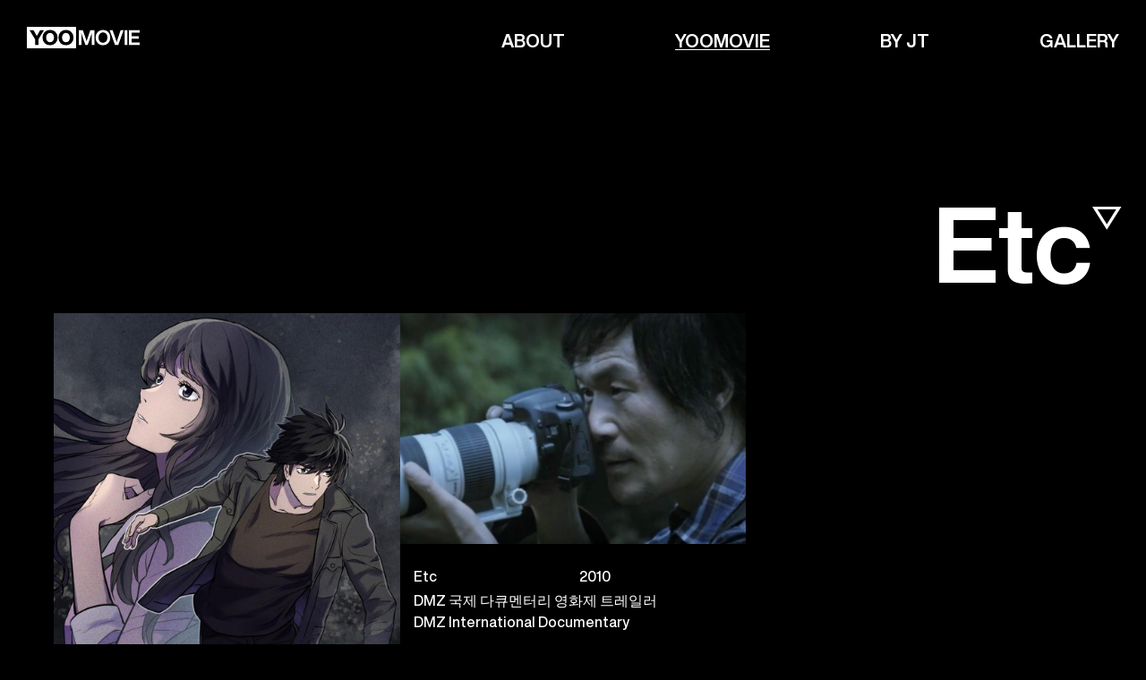

--- FILE ---
content_type: text/html;charset=utf-8
request_url: http://yoomovie.co.kr/yoomovie/?o=1
body_size: 3636
content:
<!DOCTYPE html>
<html lang="ko">
<head>
<script>if(location.hostname.indexOf('www.yoomovie.co.kr')>-1){location.replace(location.href.replace('//www.','//'));}</script>
<script async src="https://www.googletagmanager.com/gtag/js?id=UA-158375474-1"></script>
<script>window.dataLayer=window.dataLayer||[];function gtag(){dataLayer.push(arguments);}gtag('js',new Date());gtag('config','UA-158375474-1');</script>
<meta charset="UTF-8">
<meta http-equiv="X-UA-Compatible" content="IE=edge">
<!--<meta name="viewport" content="width=device-width, initial-scale=1.0, maximum-scale=1.0, user-scalable=no">-->
<script src="/html/@resources/scripts/vender.min.js"></script>
<script src="/html/@resources/scripts/common.min.js"></script>
<link rel="apple-touch-icon" sizes="72x72" href="/html/@resources/images/favicon/apple-touch-icon.png">
<link rel="icon" type="image/png" sizes="32x32" href="/html/@resources/images/favicon/favicon-32x32.png">
<link rel="icon" type="image/png" sizes="16x16" href="/html/@resources/images/favicon/favicon-16x16.png">
<link rel="manifest" href="/html/@resources/images/favicon/site.webmanifest">
<link rel="mask-icon" href="/html/@resources/images/favicon/safari-pinned-tab.svg" color="#5bbad5">
<meta name="msapplication-TileColor" content="#000000">
<meta name="theme-color" content="#ffffff">

<title>기타 | Yoomovie | (주)유무비 - 배우 유지태 공식 홈페이지 (Yoo Ji-tae Official Website)</title>
<meta name="description" content="(주)유무비에서 제작하는 컨텐츠 정보를 제공합니다. (주)유무비는 인스타툰, 영화, 연극, 뮤직비디오, CF 등의 컨텐츠를 제작합니다.">
<meta name="keywords"    content="유지태, Yoo Ji Tae, Ji Tae Yu, 영화배우 유지태, 영화감독 유지태, 유무비, yoomovie, 영화제작사, 컨텐츠제작사, 주식회사 유무비, (주)유무비, 안까이, 인스타툰, instatoon, 유지태 갤러리, (주)유무비 인스타툰, (주)유무비 영화, (주)유무비 연극, (주)유무비 CF, (주)유무비 뮤직비디오, yoomovies">
<link rel="stylesheet" href="/html/@resources/css/yoomovie.css">
<script src="/html/@resources/scripts/yoomovie.min.js"></script>
</head>

<body data-gnb="yoomovie" class="theme-black">
	<div id="wrap">
		
		<header id="header">
			<div class="header__inner">
				<h1 class="header__logo"><a href="/">
						<svg xmlns="http://www.w3.org/2000/svg" viewBox="0 0 126 24">
							<path d="M43.67 6.82a3.92 3.92 0 00-3.15 1.38 5.55 5.55 0 00-1.2 3.8 5.55 5.55 0 001.2 3.8 3.92 3.92 0 003.15 1.38 4 4 0 003.17-1.38A5.55 5.55 0 0048 12a5.55 5.55 0 00-1.2-3.8 4 4 0 00-3.13-1.38z" />
							<path d="M0 0v24h55V0zm13.06 20.19H9.17v-6.37L3 3.81h4.42l1.43 2.37L10 8.25l.45.81.43.73c.1.19.2.34.27.46q1.29-2.37 2.28-4.09l1.38-2.35h4.28l-6.07 10zm18.92-2a8.18 8.18 0 01-6.07 2.35 8.17 8.17 0 01-6.07-2.35A8.49 8.49 0 0117.51 12a8.49 8.49 0 012.33-6.21 8.17 8.17 0 016.07-2.35A8.18 8.18 0 0132 5.79 8.48 8.48 0 0134.3 12a8.48 8.48 0 01-2.3 6.21zm17.76 0a8.18 8.18 0 01-6.07 2.35 8.18 8.18 0 01-6.07-2.35A8.49 8.49 0 0135.27 12a8.49 8.49 0 012.33-6.21 8.18 8.18 0 016.07-2.35 8.18 8.18 0 016.07 2.35A8.48 8.48 0 0152.06 12a8.48 8.48 0 01-2.32 6.21z" />
							<path d="M25.91 6.82a3.92 3.92 0 00-3.15 1.38 5.55 5.55 0 00-1.2 3.8 5.55 5.55 0 001.2 3.8 3.92 3.92 0 003.15 1.38 4 4 0 003.17-1.38 5.55 5.55 0 001.2-3.8 5.55 5.55 0 00-1.2-3.8 4 4 0 00-3.17-1.38zm42.23 4.79l2.74-7.8h4.5v16.38h-3v-5q0-4.6.09-8.12a68.16 68.16 0 01-1.24 3.77L68 20.19h-2.6l-3.33-9.34c-.58-1.7-1-2.94-1.22-3.73.06 2.33.09 5 .09 8.08v5H58V3.81h4.51l2.83 8c.18.54.65 2 1.4 4.44.44-1.74.92-3.25 1.4-4.64zM85 20.56a7.85 7.85 0 01-5.93-2.35A8.61 8.61 0 0176.82 12a8.61 8.61 0 012.26-6.21 8.66 8.66 0 0111.86 0A8.58 8.58 0 0193.17 12a8.58 8.58 0 01-2.23 6.21A7.86 7.86 0 0185 20.56zM80 12a6.33 6.33 0 001.36 4.26 4.93 4.93 0 007.2 0A6.3 6.3 0 0090 12a6.3 6.3 0 00-1.33-4.26 4.93 4.93 0 00-7.2 0A6.33 6.33 0 0080.06 12zm21.84.28l2.9-8.47H108l-5.87 16.38h-3.67l-6-16.38h3.31l3 8.47q1 3.12 1.56 5.1.57-2.28 1.51-5.1zm10.5 7.91h-3.1V3.81h3.1zM126 3.81V6.6h-9v3.86h8.12v2.67H117v4.27h9v2.79h-12V3.81z" /></svg>
					</a></h1>
				<nav class="gnb">
					<ul class="gnb__list" role="navigation">
						<li class="gnb__item"><a href="/about/"><span>ABOUT</span></a></li>
						<li class="gnb__item"><a href="/yoomovie/"><span>YOOMOVIE</span></a></li>
						<li class="gnb__item"><a href="/byjt/"><span>BY JT</span></a></li>
						<li class="gnb__item"><a href="/gallery/"><span>GALLERY</span></a></li>
					</ul>
					<span class="gnb__ctrl">
						<button type="button">
							<span class="blind">Menu open</span>
							<span class="line line1"></span>
							<span class="line line2"></span>
						</button>
					</span>
				</nav>
			</div>
		</header>




		<main id="container">
			<section class="contents">

				<article class="content work yoomovie">
					<aside class="work__filter">
						<div class="selectbox">
							<div class="selectbox__area">
								<a href="#a">
									<strong class="selectbox__text-selected">Etc</strong>
									<span class="svg">
									<i class="icon-filter_btn"></i>
								</span>
								</a>
								<ul class="selectbox__list">
									<li class="selectbox__item"><a href="./"><span>All</span></a></li>
									
										<li class="selectbox__item"><a href="./?o=7"><span>Instatoon</span></a></li>
									
										<li class="selectbox__item"><a href="./?o=6"><span>Movie</span></a></li>
									
										<li class="selectbox__item"><a href="./?o=5"><span>Play</span></a></li>
									
										<li class="selectbox__item"><a href="./?o=4"><span>MV</span></a></li>
									
										<li class="selectbox__item"><a href="./?o=3"><span>CF</span></a></li>
									
										<li class="selectbox__item"><a href="./?o=1"><span>Etc</span></a></li>
									
								</ul>
							</div>
							<div class="selectbox__dimd"></div>
						</div>
					</aside>

					<div class="work-area">
						<ul class="work__list">

							<li class="work__item">
								<a href="?fave=18&o=1">
									<figure class="lazy-image">
										<img src="/html/@resources/images/YooMovie.gif"
											data-pc-src="/files/yoomovie/1741306824715-list.jpg"
											width="1079"
											height="1521"
											alt="안까이"
											>
									</figure>
									<span class="figcaption">
										<span class="cate">Etc</span>
										<span class="year">2024</span>
										<span class="title"><span>My woman</span></span>
									</span>
								</a>
							</li>

							<li class="work__item">
								<a href="?fave=8&o=1">
									<figure class="lazy-image">
										<img src="/html/@resources/images/YooMovie.gif"
											data-pc-src="/files/yoomovie/1578912608362-list.jpg"
											width="2154"
											height="1436"
											alt="2010년 DMZ 국제 다큐멘터리 소개 영상 커버이미지"
											>
									</figure>
									<span class="figcaption">
										<span class="cate">Etc</span>
										<span class="year">2010</span>
										<span class="title"><span>DMZ 국제 다큐멘터리 영화제 트레일러</span><span>DMZ International Documentary</span></span>
									</span>
								</a>
							</li>



						</ul>
					</div>
				</article>


			</section>
		</main>

		
		<!-- Footer -->
		<footer id="footer">
			<div class="footer__inner">
				<div class="footer-area1">
					<p class="address">
						#101, 81, Myeongdalro-4,
						Seocho-gu, Seoul 06712, Korea
						<a href="https://www.google.com/maps/place/%EC%84%9C%EC%9A%B8%ED%8A%B9%EB%B3%84%EC%8B%9C+%EC%84%9C%EC%B4%88%EA%B5%AC+%EC%84%9C%EC%B4%88%EB%8F%99+%EB%AA%85%EB%8B%AC%EB%A1%9C4%EA%B8%B8+81+101%ED%98%B8/@37.4809501,127.0081154,17z/data=!3m1!4b1!4m5!3m4!1s0x357ca1107f0263ad:0xc70304d15626b5b9!8m2!3d37.4809501!4d127.0103094" target="_blank" title="새창">Location</a>
					</p>

					<div class="addr-info" itemscope="" itemtype="http://schema.org/Organization">
						<link itemprop="url" href="http://yoomovie.co.kr">
						<ul class="sns">
							<li class="sns-insta"><span>Instagram</span>
								<p class="sns__sub-list">
									<a href="https://www.instagram.com/blindspot_by_jt/" target="_blank" title="새창">@blindspot_by_jt</a>
									<a href="https://www.instagram.com/jt_db/" target="_blank" title="새창">@jt_db</a>
								</p>
							</li>
							<li><a href="https://www.youtube.com/channel/UCKjC2xW6qo4iYBerxprVZGw" target="_blank" title="새창">Youtube</a></li>
							<li><a href="https://www.facebook.com/jitae.yu.52" target="_blank" title="새창">Facebook</a></li>
						</ul>
						<ul class="tel">
							<li><a href="tel:+8227498541">T. +82 2 749 8541</a></li>
							<li><a href="#">F. +82 2 749 8542</a></li>
							<li><a href="mailto:te0413@gmail.com" class="email">te0413@gmail.com</a></li>
						</ul>
					</div>
				</div>

				<div class="footer-area2">
					<figure class="image">
						<a href="https://www.instagram.com/blindspot_by_jt/" target="_blank" title="인스타그램 @blindspot_by_jt 새창">
							<img src="/html/@resources/images/YooMovie.gif"
								data-black-src="/files/etc/1578832749361.jpg"
								data-normal-src="/files/etc/1578832765951.jpg"
								alt="">
						</a>
					</figure>
					<p class="copyright">&copy; Yoomovie. All rights reserved. &nbsp;<a href="http://www.fave.kr/" target="_blank" style="font-weight:bold;color:#000;background-color:rgb(234,228,242);padding:0 5px;">★ Site by FAVE.</a></p>
				</div>
			</div>
		</footer>

	</div>



	


</body>
</html>


--- FILE ---
content_type: text/css
request_url: http://yoomovie.co.kr/html/@resources/css/yoomovie.css
body_size: 4972
content:
/**
 * @project        YooMoive
 * @author         satang1245@fave.kr
 * @build          Thu, Jan 30, 2020 3:33 PM
 * @copyright      Copyright (c)2020, Fave Inc
 *
 */
a,abbr,acronym,address,applet,article,aside,audio,b,big,blockquote,body,canvas,caption,center,cite,code,dd,del,details,dfn,div,dl,dt,em,embed,fieldset,figcaption,figure,footer,form,h1,h2,h3,h4,h5,h6,header,hgroup,html,i,iframe,img,ins,kbd,label,legend,li,mark,menu,nav,object,ol,output,p,pre,q,ruby,s,samp,section,small,span,strike,strong,sub,summary,sup,table,tbody,td,tfoot,th,thead,time,tr,tt,u,ul,var,video{margin:0;padding:0;border:0;font-size:100%;font:inherit;vertical-align:baseline}:focus{outline:0}article,aside,details,figcaption,figure,footer,header,hgroup,menu,nav,section{display:block}body{line-height:1}ol,ul{list-style:none}blockquote,q{quotes:none}blockquote:after,blockquote:before,q:after,q:before{content:"";content:none}input[type=search]::-webkit-search-cancel-button,input[type=search]::-webkit-search-decoration,input[type=search]::-webkit-search-results-button,input[type=search]::-webkit-search-results-decoration{-webkit-appearance:none;-moz-appearance:none}input[type=search]{-webkit-appearance:none;-moz-appearance:none}audio,canvas,video{display:inline-block;*display:inline;*zoom:1;max-width:100%}audio:not([controls]){display:none;height:0}[hidden]{display:none}html{font-size:100%;-webkit-text-size-adjust:100%;-ms-text-size-adjust:100%}a:active,a:hover{outline:0}img{border:0;-ms-interpolation-mode:bicubic}figure,form{margin:0}fieldset{border:1px solid silver;margin:0 2px;padding:.35em .625em .75em}legend{border:0;padding:0;white-space:normal;*margin-left:-7px}button,input,select,textarea{font-size:100%;margin:0;vertical-align:baseline;*vertical-align:middle}button,input{line-height:normal}button,select{text-transform:none}button,html input[type=button],input[type=reset],input[type=submit]{-webkit-appearance:button;cursor:pointer;*overflow:visible}button[disabled],html input[disabled]{cursor:default}input[type=checkbox],input[type=radio]{-webkit-box-sizing:border-box;box-sizing:border-box;padding:0;*height:13px;*width:13px}input[type=search]{-webkit-appearance:textfield;-webkit-box-sizing:content-box;box-sizing:content-box}input[type=search]::-webkit-search-cancel-button,input[type=search]::-webkit-search-decoration{-webkit-appearance:none}button::-moz-focus-inner,input::-moz-focus-inner{border:0;padding:0}textarea{overflow:auto;vertical-align:top}table{border-collapse:collapse;border-spacing:0}button,html,input,select,textarea{color:#222}::-moz-selection{background:#b3d4fc;text-shadow:none}::selection{background:#b3d4fc;text-shadow:none}img{vertical-align:middle}fieldset{border:0;margin:0;padding:0}textarea{resize:vertical}.chromeframe{margin:.2em 0;background:#ccc;color:#000;padding:.2em 0}body{-webkit-tap-highlight-color:rgba(0,0,0,0);-ms-text-size-adjust:100%;-webkit-text-size-adjust:100%;text-rendering:optimizeLegibility;-webkit-font-smoothing:antialiased;-moz-osx-font-smoothing:grayscale;-webkit-overflow-scrolling:touch}a{text-decoration:none}@font-face{font-family:"Helvetica Now Display";src:url(/html/@resources/fonts/HelveticaNowDisplay/HelveticaNowDisplay-Medium.eot);src:local("Helvetica Now Display Medium"),local("HelveticaNowDisplay-Medium"),url(/html/@resources/fonts/HelveticaNowDisplay/HelveticaNowDisplay-Medium.woff2) format("woff2"),url(/html/@resources/fonts/HelveticaNowDisplay/HelveticaNowDisplay-Medium.woff) format("woff"),url(/html/@resources/fonts/HelveticaNowDisplay/HelveticaNowDisplay-Medium.ttf) format("truetype");font-weight:500;font-style:normal}@font-face{font-family:"Helvetica Now Display";src:url(/html/@resources/fonts/HelveticaNowDisplay/HelveticaNowDisplay-Bold.eot);src:local("Helvetica Now Display Bold"),local("HelveticaNowDisplay-Bold"),url(/html/@resources/fonts/HelveticaNowDisplay/HelveticaNowDisplay-Bold.woff2) format("woff2"),url(/html/@resources/fonts/HelveticaNowDisplay/HelveticaNowDisplay-Bold.woff) format("woff"),url(/html/@resources/fonts/HelveticaNowDisplay/HelveticaNowDisplay-Bold.ttf) format("truetype");font-weight:bold;font-style:normal}@font-face{font-family:"Helvetica Now Display";src:url(/html/@resources/fonts/HelveticaNowDisplay/HelveticaNowDisplay-Regular.eot);src:local("Helvetica Now Display Regular"),local("HelveticaNowDisplay-Regular"),url(/html/@resources/fonts/HelveticaNowDisplay/HelveticaNowDisplay-Regular.woff2) format("woff2"),url(/html/@resources/fonts/HelveticaNowDisplay/HelveticaNowDisplay-Regular.woff) format("woff"),url(/html/@resources/fonts/HelveticaNowDisplay/HelveticaNowDisplay-Regular.ttf) format("truetype");font-weight:normal;font-style:normal}@font-face{font-family:"SpoqaHanSans";src:url(/html/@resources/fonts/SpoqaHanSans/SpoqaHanSansRegular.woff2) format("woff2"),url(/html/@resources/fonts/SpoqaHanSans/SpoqaHanSansRegular.woff) format("woff"),url(/html/@resources/fonts/SpoqaHanSans/SpoqaHanSansRegular.ttf) format("truetype");font-weight:normal;font-style:normal}@font-face{font-family:"SpoqaHanSans";src:url(/html/@resources/fonts/SpoqaHanSans/SpoqaHanSansBold.woff2) format("woff2"),url(/html/@resources/fonts/SpoqaHanSans/SpoqaHanSansBold.woff) format("woff"),url(/html/@resources/fonts/SpoqaHanSans/SpoqaHanSansBold.ttf) format("truetype");font-weight:700;font-style:normal}@font-face{font-family:"Neue Haas Unica W1G Medium It";src:url(/html/@resources/fonts/NeueHaasUnicaW1GMedium/NeueHaasUnicaW1GMedium.eot);src:url(/html/@resources/fonts/NeueHaasUnicaW1GMedium/NeueHaasUnicaW1GMedium.eot?#iefix) format("embedded-opentype"),url(/html/@resources/fonts/NeueHaasUnicaW1GMedium/NeueHaasUnicaW1GMedium.woff2) format("woff2"),url(/html/@resources/fonts/NeueHaasUnicaW1GMedium/NeueHaasUnicaW1GMedium.woff) format("woff"),url(/html/@resources/fonts/NeueHaasUnicaW1GMedium/NeueHaasUnicaW1GMedium.ttf) format("truetype"),url("/html/@resources/fonts/NeueHaasUnicaW1GMedium/NeueHaasUnicaW1GMedium.svg#Neue Haas Unica W1G Medium It") format("svg");font-weight:normal;font-style:normal}@font-face{font-family:"svgicon";src:url(/html/@resources/fonts/SvgIcon/svgicon.eot?);src:url(/html/@resources/fonts/SvgIcon/svgicon.eot?#iefix) format("embedded-opentype"),url(/html/@resources/fonts/SvgIcon/svgicon.woff2?) format("woff2"),url(/html/@resources/fonts/SvgIcon/svgicon.woff?) format("woff"),url(/html/@resources/fonts/SvgIcon/svgicon.ttf?) format("truetype"),url(/html/@resources/fonts/SvgIcon/svgicon.svg?#svgicon) format("svg");font-weight:normal;font-style:normal}i[class*=icon-]:before{font-family:"svgicon";font-style:normal;font-weight:normal;speak:none;display:inline-block;text-decoration:inherit;text-align:center;font-variant:normal;text-transform:none;-webkit-font-smoothing:antialiased;-moz-osx-font-smoothing:grayscale}i.icon-cartoon_btn:before{content:"\e800"}i.icon-filter_btn:before{content:"\e802"}i.icon-main_sns:before{content:"\e807"}i.icon-play_btn:before{content:"\e810"}i.icon-share_btn:before{content:"\e812"}i.icon-share_btn_hover:before{content:"\e813"}i.icon-share_facebook:before{content:"\e816"}i.icon-share_linkcopy:before{content:"\e81a"}i.icon-share_twitter:before{content:"\e81e"}#wrap,body,html{margin:0 auto;max-width:1440px;min-width:1024px}#header{position:fixed;left:0;right:0;top:0;height:92px;z-index:10;pointer-events:none}#header .header__inner{width:100%;margin:0 auto;display:-webkit-box;display:-ms-flexbox;display:flex;-webkit-box-pack:justify;-ms-flex-pack:justify;justify-content:space-between;pointer-events:none}#header .header__logo{pointer-events:auto}#header .header__logo a{display:block;padding:30px}#header .header__logo a:focus svg,#header .header__logo a:hover svg{-webkit-transform:scale(1.1) rotate(-5deg);transform:scale(1.1) rotate(-5deg);-webkit-transform-origin:50% 50%;transform-origin:50% 50%}#header .header__logo svg{width:126px;height:24px;-webkit-transition:-webkit-transform .3s;transition:-webkit-transform .3s;transition:transform .3s;transition:transform .3s,-webkit-transform .3s}.theme-black #header .header__logo svg{fill:#fff;color:#fff}#header a{font-weight:bold;font-size:20px;line-height:32px}#header+*{display:block;margin-top:200px}.gnb ul{max-width:840px;min-width:720px;display:-webkit-box;display:-ms-flexbox;display:flex;-webkit-box-pack:justify;-ms-flex-pack:justify;justify-content:space-between;pointer-events:auto}.gnb__item a{display:block;padding:30px 0;text-transform:uppercase;font-family:"Helvetica Now Display";font-weight:bold;-ms-flex-preferred-size:25%;flex-basis:25%;font-size:12px;line-height:20px}.gnb__item a:focus span:before,.gnb__item a:hover span:before{-webkit-transform:scaleX(1);transform:scaleX(1)}.gnb__item:last-child a{padding-right:30px}.gnb__item span{position:relative}.gnb__item span:before{position:absolute;bottom:0;left:0;right:0;height:1px;background:rgba(0,0,0,.4);content:"";-webkit-transform:scaleX(0);transform:scaleX(0);-webkit-transition:-webkit-transform .25s;transition:-webkit-transform .25s;transition:transform .25s;transition:transform .25s,-webkit-transform .25s}.theme-black .gnb__item span:before{background:hsla(0,0%,100%,.4)}.gnb__item--active span:before{-webkit-transform:scaleX(1);transform:scaleX(1);background:#000}.theme-black .gnb__item--active span:before{background:#fff}.gnb__list{-webkit-transition:opacity .25s,-webkit-transform .25s ease-out;transition:opacity .25s,-webkit-transform .25s ease-out;transition:transform .25s ease-out,opacity .25s;transition:transform .25s ease-out,opacity .25s,-webkit-transform .25s ease-out}.gnb__ctrl{position:absolute;right:60px;top:50%;width:64px;height:64px;display:block;opacity:0;-webkit-transform:translateY(-100%);transform:translateY(-100%)}.gnb__ctrl button{width:100%;height:100%;background:transparent;border:0}.gnb__ctrl span.line{position:absolute;left:0;width:100%;height:4px;background:#000}.gnb__ctrl .line1{top:20px}.gnb__ctrl .line2{top:40px}.gnb--fixed .gnb__list{-webkit-transform:translateY(-100%);transform:translateY(-100%);opacity:0}#footer{padding:70px 30px 50px}#footer .footer__inner{display:-webkit-box;display:-ms-flexbox;display:flex;-webkit-box-pack:justify;-ms-flex-pack:justify;justify-content:space-between;-webkit-box-align:end;-ms-flex-align:end;align-items:flex-end}#footer .address{margin-top:80px;max-width:444px;font-size:40px;line-height:46px;font-weight:500}#footer .address a{position:relative;display:inline-block}#footer .address a:after{position:absolute;bottom:0;left:0;right:0;height:2px;background:#000;content:""}.theme-black #footer .address a:after{background:#fff}#footer .address a:before{position:absolute;bottom:0;left:0;right:0;height:2px;background:#000;content:"";-webkit-transform:scaleX(0);transform:scaleX(0);-webkit-transform-origin:top left;transform-origin:top left}.theme-black #footer .address a:before{background:#fff}#footer .address a:focus:before,#footer .address a:hover:before{-webkit-transform:scaleX(1);transform:scaleX(1);-webkit-transition:-webkit-transform .3s ease .15s;transition:-webkit-transform .3s ease .15s;transition:transform .3s ease .15s;transition:transform .3s ease .15s,-webkit-transform .3s ease .15s}#footer .address a:focus:after,#footer .address a:hover:after{-webkit-transform:scaleX(0);transform:scaleX(0);-webkit-transform-origin:top right;transform-origin:top right;-webkit-transition:-webkit-transform .3s;transition:-webkit-transform .3s;transition:transform .3s;transition:transform .3s,-webkit-transform .3s}#footer .addr-info{margin-top:90px;display:-webkit-box;display:-ms-flexbox;display:flex;width:490px;-webkit-box-pack:justify;-ms-flex-pack:justify;justify-content:space-between}#footer .addr-info .sns li{position:relative}#footer .addr-info .sns__sub-list{position:absolute;padding-left:102px;top:0;left:0;opacity:0;-webkit-transition:opacity .4s;transition:opacity .4s}#footer .addr-info .sns__sub-list a{position:relative;z-index:1;font-size:16px}#footer .addr-info .sns .sns-insta--active .sns__sub-list{opacity:1}#footer .addr-info a,#footer .addr-info span{display:inline-block;font-size:20px;line-height:24px}#footer .addr-info a.email,#footer .addr-info span.email{text-decoration:underline}#footer .copyright{margin-top:20px;text-align:center}#footer .copyright span{display:inline-block;padding:0 6px}.h2-title{font-size:200px;font-weight:bold}.lazy{overflow:hidden}.lazy,.lazy img{-webkit-transition:-webkit-transform .5s cubic-bezier(.455,.03,.515,.955);transition:-webkit-transform .5s cubic-bezier(.455,.03,.515,.955);transition:transform .5s cubic-bezier(.455,.03,.515,.955);transition:transform .5s cubic-bezier(.455,.03,.515,.955),-webkit-transform .5s cubic-bezier(.455,.03,.515,.955)}.lazy-image{display:block;position:relative;-webkit-box-sizing:border-box;box-sizing:border-box}.lazy-image.set{overflow:hidden;-webkit-transform:scale3d(.95,.95,1);transform:scale3d(.95,.95,1);-webkit-transition:opacity .5s ease-out,-webkit-transform 1s cubic-bezier(.455,.03,.515,.955);transition:opacity .5s ease-out,-webkit-transform 1s cubic-bezier(.455,.03,.515,.955);transition:transform 1s cubic-bezier(.455,.03,.515,.955),opacity .5s ease-out;transition:transform 1s cubic-bezier(.455,.03,.515,.955),opacity .5s ease-out,-webkit-transform 1s cubic-bezier(.455,.03,.515,.955)}.lazy-image.set img{position:absolute;top:0;width:100%;height:auto;opacity:0;-webkit-transform:scale3d(1.15,1.15,1);transform:scale3d(1.15,1.15,1);-webkit-transition:opacity .5s cubic-bezier(.455,.03,.515,.955) .35s,-webkit-transform 1s cubic-bezier(.455,.03,.515,.955) .35s;transition:opacity .5s cubic-bezier(.455,.03,.515,.955) .35s,-webkit-transform 1s cubic-bezier(.455,.03,.515,.955) .35s;transition:opacity .5s cubic-bezier(.455,.03,.515,.955) .35s,transform 1s cubic-bezier(.455,.03,.515,.955) .35s;transition:opacity .5s cubic-bezier(.455,.03,.515,.955) .35s,transform 1s cubic-bezier(.455,.03,.515,.955) .35s,-webkit-transform 1s cubic-bezier(.455,.03,.515,.955) .35s}.lazy-image.set.ready{-webkit-transform:none;transform:none;background:#fafafa}.theme-black .lazy-image.set.ready{background:hsla(0,0%,100%,.1)}.lazy-image.set.ready img{opacity:1;-webkit-transform:none;transform:none;pointer-events:none}.lazy-image.set.ready.over:focus,.lazy-image.set.ready.over:hover{-webkit-transform:scale3d(.95,.95,1);transform:scale3d(.95,.95,1)}.lazy-image.set.ready.over:focus img,.lazy-image.set.ready.over:hover img{-webkit-transform:scale3d(1.15,1.15,1);transform:scale3d(1.15,1.15,1)}a:focus .lazy-image.ready,a:hover .lazy-image.ready{-webkit-transform:scale3d(.97,.97,1);transform:scale3d(.97,.97,1)}a:focus .lazy-image.ready,a:focus .lazy-image.ready img,a:hover .lazy-image.ready,a:hover .lazy-image.ready img{-webkit-transition:-webkit-transform .35s cubic-bezier(.46,.03,.01,1.01);transition:-webkit-transform .35s cubic-bezier(.46,.03,.01,1.01);transition:transform .35s cubic-bezier(.46,.03,.01,1.01);transition:transform .35s cubic-bezier(.46,.03,.01,1.01),-webkit-transform .35s cubic-bezier(.46,.03,.01,1.01)}a:focus .lazy-image.ready img,a:hover .lazy-image.ready img{-webkit-transform:scale3d(1.3,1.3,1);transform:scale3d(1.3,1.3,1)}a:focus .lazy,a:hover .lazy{-webkit-transform:scale3d(.97,.97,1);transform:scale3d(.97,.97,1)}a:focus .lazy,a:focus .lazy img,a:hover .lazy,a:hover .lazy img{-webkit-transition:-webkit-transform .35s cubic-bezier(.46,.03,.01,1.01);transition:-webkit-transform .35s cubic-bezier(.46,.03,.01,1.01);transition:transform .35s cubic-bezier(.46,.03,.01,1.01);transition:transform .35s cubic-bezier(.46,.03,.01,1.01),-webkit-transform .35s cubic-bezier(.46,.03,.01,1.01)}a:focus .lazy img,a:hover .lazy img{-webkit-transform:scale3d(1.3,1.3,1);transform:scale3d(1.3,1.3,1)}.accessibility--active #wrap{opacity:0}body,html{font-family:"Helvetica Now Display";color:#000;word-break:keep-all}.theme-black{background:#000;color:#fff}.theme-black a{color:inherit}a{color:#000}.thefave{font-family:"helvetica neue"!important;font-weight:bold!important}.blind{position:absolute;top:-1px;left:-1px;width:1px;height:1px;overflow:hidden;clip:rect(1px,1px,-1px,-1px)}.work{padding:0 60px}.work .selectbox{-webkit-box-pack:end;-ms-flex-pack:end;justify-content:flex-end;height:150px}.work .selectbox,.work__list{display:-webkit-box;display:-ms-flexbox;display:flex}.work__list{-webkit-box-orient:horizontal;-webkit-box-direction:normal;-ms-flex-flow:row wrap;flex-flow:row wrap;margin-bottom:-100px}.work__item{-ms-flex-preferred-size:33.33%;flex-basis:33.33%;padding-bottom:200px}.work .figcaption{padding:28px 0 0 15px;display:-webkit-box;display:-ms-flexbox;display:flex;-webkit-box-orient:horizontal;-webkit-box-direction:normal;-ms-flex-flow:row wrap;flex-flow:row wrap}.work .figcaption span.cate,.work .figcaption span.year{-ms-flex-preferred-size:50%;flex-basis:50%;margin-bottom:10px;font-weight:500}.work .figcaption span.title{-ms-flex-preferred-size:100%;flex-basis:100%;margin-bottom:10px;font-weight:500;line-height:1.2}.work .figcaption span.title>span{display:block}.work .figcaption span.title>span+span{margin-top:5px}.selectbox{position:relative;z-index:10}.selectbox a{display:block}.selectbox__text-selected{display:inline-block;font-size:120px;font-weight:bold;line-height:144px;vertical-align:top}.selectbox__area{position:relative}.selectbox__list{position:absolute;right:0;top:98%;visibility:hidden}.selectbox__list a{position:relative;font-size:120px;font-weight:bold;line-height:144px;text-align:right;opacity:0;-webkit-transition:opacity .25s;transition:opacity .25s;pointer-events:none}.selectbox__list a span{position:relative;display:inline-block}.selectbox__list a span:after{position:absolute;bottom:0;width:100%;height:8px;left:0;background:#fb5d43;content:"";-webkit-transform:scaleX(0);transform:scaleX(0)}.selectbox__list a:focus,.selectbox__list a:hover{-webkit-transform:translate(-6px,-6px)!important;transform:translate(-6px,-6px)!important;text-shadow:rgba(254,93,67,.8) 3.125px 1.71875px,#ffed00 5.8125px 2.29167px,rgba(39,139,197,.7) 1.36428px 5.20835px;-webkit-transition:text-shadow .3s,-webkit-transform .4s ease-out;transition:text-shadow .3s,-webkit-transform .4s ease-out;transition:text-shadow .3s,transform .4s ease-out;transition:text-shadow .3s,transform .4s ease-out,-webkit-transform .4s ease-out}.selectbox__list a:focus span:after,.selectbox__list a:hover span:after{-webkit-transform:scaleX(1);transform:scaleX(1);-webkit-transform-origin:0 0;transform-origin:0 0;-webkit-transition:-webkit-transform .35s;transition:-webkit-transform .35s;transition:transform .35s;transition:transform .35s,-webkit-transform .35s}.selectbox .svg{position:absolute;color:#000;vertical-align:top;font-size:26px;top:30px}.ie .selectbox .svg{top:20px}.theme-black .selectbox .svg{color:#fff}.selectbox__dimd{position:fixed;top:0;left:0;width:1px;height:1px;z-index:-1;background:#fff;opacity:0;-webkit-transition:opacity .35s;transition:opacity .35s}.yoomovie .selectbox__dimd{background:#000}.selectbox--open{z-index:100}.selectbox--open .selectbox__area{z-index:5}.selectbox--open .selectbox__list{visibility:visible}.selectbox--open .selectbox__list a{pointer-events:auto}.selectbox--open .svg{-webkit-transform:rotate(180deg);transform:rotate(180deg)}.selectbox--open .selectbox__dimd{width:100%;height:100%;z-index:0;opacity:.9}.work-view__body .work-view-info__item dt,.work-view__header .work-view__category-item{font-size:13px;line-height:18px;font-weight:500}.work-view{position:fixed;top:0;left:0;width:100%;visibility:hidden;pointer-events:none;z-index:-1;background:hsla(0,0%,100%,.95);color:#000}.theme-black .work-view{background:rgba(0,0,0,.95);color:#fff}.work-view a{color:inherit}.work-view__inner{min-width:1024px;max-width:1440px;margin:0 auto}.work-view--open{position:absolute;pointer-events:auto;visibility:visible;z-index:10;min-width:1024px}.work-view__header,.work-view__header .visual{position:relative;height:1000px;overflow:hidden}.work-view__header .visual{left:50%;-webkit-transform:translateX(-50%);transform:translateX(-50%)}.work-view__header .visual:after{position:absolute;bottom:0;left:0;right:0;height:440px;background:url(../images/yoomovie/layer_work_white_mask.png) no-repeat 50% 100%;content:""}.theme-black .work-view__header .visual:after{background:url(../images/yoomovie/layer_work_mask.png) no-repeat 50% 100%}.work-view__header img{display:block;height:100%;margin:0 auto}.work-view__header .wrap{position:absolute;bottom:48px;left:0;right:0;padding:0 150px;z-index:2;-webkit-box-sizing:border-box;box-sizing:border-box}.work-view__header .work-view__title{font-size:52px;font-weight:bold;line-height:80px;letter-spacing:-.025px;font-family:"SpoqaHanSans"}.work-view__header .work-view__category{position:relative;margin-top:54px;display:-webkit-box;display:-ms-flexbox;display:flex;-ms-flex-pack:distribute;justify-content:space-around}.work-view__header .work-view__category-item{width:33.34%}.work-view__header .work-view__category-item dt{text-transform:uppercase}.work-view__header .work-view__share{position:absolute;top:3px;right:0}.work-view__header .work-view__share a.share{display:inline-block;width:18px;height:18px}.work-view__header .work-view__share a.share svg{fill:#fff;width:100%;height:100%}.work-view__header .work-view__share a.share:focus circle,.work-view__header .work-view__share a.share:hover circle{fill:#000;-webkit-transition:fill .25s;transition:fill .25s}.work-view__body{padding-top:50px}.work-view__body .work-view-info{display:block;padding-left:50%;padding-right:120px}.work-view__body .work-view-info__item{margin-bottom:45px}.work-view__body .work-view-info__item dt{text-transform:uppercase}.work-view__body .work-view-info__item .desc,.work-view__body .work-view-info__item dd,.work-view__body .work-view-info__item p{font-family:"SpoqaHanSans";font-size:24px;line-height:40px;letter-spacing:-.25px}.work-view__body .frame{position:relative;padding-bottom:56.25%}.work-view__body .frame iframe{position:absolute;top:0;left:0;width:100%;height:100%}.work-view__body a{text-decoration:underline}.work-view__body .photos{padding:0 60px}.work-view__body .photos__item{margin-top:200px}.work-view__body .photos__item img{max-width:100%}.work-view__body .photos__item:nth-child(3n+2){text-align:right}.work-view__body .photos__item:nth-child(3n){text-align:center}.work-view__footer{padding:50px 0 0}.work-view__footer .work-view__close{position:static;display:block;text-align:center}.work-view__footer .work-view__close a{padding:25px 8px;font-size:30px;font-family:"Helvetica Now Display";font-weight:500;display:inline-block;line-height:1.5}.work-view__footer .jump:after{clear:both;content:"";display:block}.work-view__footer .jump-prev{position:relative;float:left}.work-view__footer .jump-prev .pic{left:100%;margin-left:-124px;-webkit-transform:translateX(-30px);transform:translateX(-30px)}.work-view__footer .jump-next{position:relative;float:right;text-align:right}.work-view__footer .jump-next .pic{right:100%;margin-right:-124px;-webkit-transform:translateX(30px);transform:translateX(30px)}.work-view__footer .jump a{position:relative;z-index:2;display:block;padding:50px 60px;font-family:"SpoqaHanSans";font-weight:bold}.work-view__footer .jump a span.direction{font-weight:500;font-size:20px;line-height:28px}.work-view__footer .jump a span.title{display:block;margin-top:20px;font-family:inherit;font-weight:bold;font-size:68px}.work-view__footer .jump a:focus+.pic,.work-view__footer .jump a:hover+.pic{-webkit-transform:none;transform:none;opacity:1}.work-view__footer .jump .pic{position:absolute;bottom:90px;opacity:0;-webkit-transition:opacity .45s,-webkit-transform .65s ease-out;transition:opacity .45s,-webkit-transform .65s ease-out;transition:transform .65s ease-out,opacity .45s;transition:transform .65s ease-out,opacity .45s,-webkit-transform .65s ease-out}.work-view__close{position:absolute;top:0;right:0}.work-view__close a{display:block;padding:20px 60px;font-weight:500;font-size:20px;line-height:28px}@media screen and (min-width:767px){.gnb__item a{font-size:1.38889vw;line-height:2.22222vw}}@media screen and (min-width:1440px){.gnb__item a{font-size:20px;line-height:32px}}

--- FILE ---
content_type: application/javascript
request_url: http://yoomovie.co.kr/html/@resources/scripts/yoomovie.min.js
body_size: 4895
content:
/**
 * @project        YooMoive
 * @author         satang1245@fave.kr
 * @build          Wed, Feb 19, 2020 5:55 PM
 * @copyright      Copyright (c)2020, Fave Inc
 *
 */
"use strict";function _typeof(e){return(_typeof="function"==typeof Symbol&&"symbol"==typeof Symbol.iterator?function(e){return typeof e}:function(e){return e&&"function"==typeof Symbol&&e.constructor===Symbol&&e!==Symbol.prototype?"symbol":typeof e})(e)}!function(a){function e(e){for(var n,_,t=e[0],r=e[1],s=e[2],o=0,i=[];o<t.length;o++)_=t[o],Object.prototype.hasOwnProperty.call(u,_)&&u[_]&&i.push(u[_][0]),u[_]=0;for(n in r)Object.prototype.hasOwnProperty.call(r,n)&&(a[n]=r[n]);for(p&&p(e);i.length;)i.shift()();return l.push.apply(l,s||[]),c()}function c(){for(var e,n=0;n<l.length;n++){for(var _=l[n],t=!0,r=1;r<_.length;r++){var s=_[r];0!==u[s]&&(t=!1)}t&&(l.splice(n--,1),e=o(o.s=_[0]))}return e}var _={},u={yoomovie:0},l=[];function o(e){if(_[e])return _[e].exports;var n=_[e]={i:e,l:!1,exports:{}};return a[e].call(n.exports,n,n.exports,o),n.l=!0,n.exports}o.m=a,o.c=_,o.d=function(e,n,_){o.o(e,n)||Object.defineProperty(e,n,{enumerable:!0,get:_})},o.r=function(e){"undefined"!=typeof Symbol&&Symbol.toStringTag&&Object.defineProperty(e,Symbol.toStringTag,{value:"Module"}),Object.defineProperty(e,"__esModule",{value:!0})},o.t=function(n,e){if(1&e&&(n=o(n)),8&e)return n;if(4&e&&"object"===_typeof(n)&&n&&n.__esModule)return n;var _=Object.create(null);if(o.r(_),Object.defineProperty(_,"default",{enumerable:!0,value:n}),2&e&&"string"!=typeof n)for(var t in n)o.d(_,t,function(e){return n[e]}.bind(null,t));return _},o.n=function(e){var n=e&&e.__esModule?function(){return e.default}:function(){return e};return o.d(n,"a",n),n},o.o=function(e,n){return Object.prototype.hasOwnProperty.call(e,n)},o.p="";var n=window.webpackJsonp=window.webpackJsonp||[],t=n.push.bind(n);n.push=e,n=n.slice();for(var r=0;r<n.length;r++)e(n[r]);var p=t;l.push([3,"vender"]),c()}({"./src/@resources/scripts/fave/index.js":function srcResourcesScriptsFaveIndexJs(module,__webpack_exports__,__webpack_require__){eval("__webpack_require__.r(__webpack_exports__);\n/* harmony import */ var jquery_dist_jquery_slim_min_js__WEBPACK_IMPORTED_MODULE_0__ = __webpack_require__(/*! jquery/dist/jquery.slim.min.js */ \"./node_modules/jquery/dist/jquery.slim.min.js\");\n/* harmony import */ var jquery_dist_jquery_slim_min_js__WEBPACK_IMPORTED_MODULE_0___default = /*#__PURE__*/__webpack_require__.n(jquery_dist_jquery_slim_min_js__WEBPACK_IMPORTED_MODULE_0__);\n/* harmony import */ var _utils_throttle_js__WEBPACK_IMPORTED_MODULE_1__ = __webpack_require__(/*! ../utils/throttle.js */ \"./src/@resources/scripts/utils/throttle.js\");\n/* harmony import */ var _utils_to_fit_js__WEBPACK_IMPORTED_MODULE_2__ = __webpack_require__(/*! ../utils/to-fit.js */ \"./src/@resources/scripts/utils/to-fit.js\");\n\n\n\nwindow.$ = jquery_dist_jquery_slim_min_js__WEBPACK_IMPORTED_MODULE_0__;\nvar $window = jquery_dist_jquery_slim_min_js__WEBPACK_IMPORTED_MODULE_0__(window);\nvar $document = jquery_dist_jquery_slim_min_js__WEBPACK_IMPORTED_MODULE_0__(document);\nvar fave = {\n  init: function init() {\n    if (this.initalize) return;\n    this.initalize = true;\n    window.App = {\n      fave: this,\n      version: 0.2,\n      date: new Date()\n    };\n    this.$App = jquery_dist_jquery_slim_min_js__WEBPACK_IMPORTED_MODULE_0__(window.App);\n    this.addEvent();\n    this.$App.on('ready', function () {\n      this.onScroll();\n      this.onResize();\n      jquery_dist_jquery_slim_min_js__WEBPACK_IMPORTED_MODULE_0__('html').addClass('ready');\n    }.bind(this));\n  },\n  onScroll: function onScroll() {\n    this.scrollTop = $window.scrollTop();\n    this.$App.trigger('scroll');\n  },\n  onResize: function onResize() {\n    this.screen = {\n      width: $window.width(),\n      height: $window.height()\n    };\n    this.document = {\n      width: $document.width(),\n      height: $document.height()\n    };\n    this.$App.trigger('resize');\n  },\n  onReady: function onReady() {\n    this.$App.trigger('ready');\n  },\n  onLoad: function onLoad() {\n    this.$App.trigger('load');\n  },\n  addEvent: function addEvent() {\n    window.addEventListener('DOMContentLoaded', this.onReady.bind(this), false);\n    window.addEventListener('load', this.onLoad.bind(this), false);\n    window.addEventListener('scroll', Object(_utils_to_fit_js__WEBPACK_IMPORTED_MODULE_2__[\"default\"])(this.onScroll.bind(this)), {\n      passive: true\n    });\n    window.addEventListener('resize', Object(_utils_throttle_js__WEBPACK_IMPORTED_MODULE_1__[\"throttle\"])(this.onResize.bind(this)), {\n      passive: true\n    });\n  },\n  check: function check() {\n    if (!this.initalize) {\n      this.init();\n    }\n  },\n  scroll: function scroll(func) {\n    this.check();\n    this.$App.on('scroll', func);\n    this.onScroll();\n  },\n  resize: function resize(func) {\n    this.check();\n    this.$App.on('resize', func);\n    this.onResize();\n  },\n  ready: function ready(func) {\n    this.check();\n    this.$App.on('ready', func);\n  },\n  load: function load(func) {\n    this.check();\n    this.$App.on('load', func);\n  },\n  on: function on(names, func) {\n    this.check();\n    this.$App.on(names, func);\n  },\n  off: function off(names, func) {\n    this.check();\n    this.$App.off(names, func);\n  }\n};\n/* harmony default export */ __webpack_exports__[\"default\"] = (fave);\n\n//# sourceURL=webpack:///./src/@resources/scripts/fave/index.js?")},"./src/@resources/scripts/hooks/raf.js":function srcResourcesScriptsHooksRafJs(module,__webpack_exports__,__webpack_require__){eval('__webpack_require__.r(__webpack_exports__);\n/* harmony export (binding) */ __webpack_require__.d(__webpack_exports__, "caf", function() { return caf; });\nvar raf = function () {\n  return window.requestAnimationFrame || window.webkitRequestAnimationFrame || window.mozRequestAnimationFrame || window.oRequestAnimationFrame || window.msRequestAnimationFrame || function (cb) {\n    window.setTimeout(cb, 1000 / 60);\n  };\n}();\n\nvar caf = function () {\n  return window.cancelAnimationFrame || window.webkitCancelAnimationFrame || window.mozCancelAnimationFrame || window.oCancelAnimationFrame || window.msCancelAnimationFrame || function (id) {\n    window.clearTimeout(id);\n  };\n}();\n/* harmony default export */ __webpack_exports__["default"] = (raf);\n\n//# sourceURL=webpack:///./src/@resources/scripts/hooks/raf.js?')},"./src/@resources/scripts/utils/selectbox.js":function srcResourcesScriptsUtilsSelectboxJs(module,__webpack_exports__,__webpack_require__){eval('__webpack_require__.r(__webpack_exports__);\n/* harmony import */ var jquery_dist_jquery_slim_min_js__WEBPACK_IMPORTED_MODULE_0__ = __webpack_require__(/*! jquery/dist/jquery.slim.min.js */ "./node_modules/jquery/dist/jquery.slim.min.js");\n/* harmony import */ var jquery_dist_jquery_slim_min_js__WEBPACK_IMPORTED_MODULE_0___default = /*#__PURE__*/__webpack_require__.n(jquery_dist_jquery_slim_min_js__WEBPACK_IMPORTED_MODULE_0__);\n/* harmony import */ var gsap__WEBPACK_IMPORTED_MODULE_1__ = __webpack_require__(/*! gsap */ "./node_modules/gsap/index.js");\nfunction _classCallCheck(instance, Constructor) { if (!(instance instanceof Constructor)) { throw new TypeError("Cannot call a class as a function"); } }\n\nfunction _defineProperties(target, props) { for (var i = 0; i < props.length; i++) { var descriptor = props[i]; descriptor.enumerable = descriptor.enumerable || false; descriptor.configurable = true; if ("value" in descriptor) descriptor.writable = true; Object.defineProperty(target, descriptor.key, descriptor); } }\n\nfunction _createClass(Constructor, protoProps, staticProps) { if (protoProps) _defineProperties(Constructor.prototype, protoProps); if (staticProps) _defineProperties(Constructor, staticProps); return Constructor; }\n\n\n\n\nvar Selectbox =\n/*#__PURE__*/\nfunction () {\n  function Selectbox(element, config) {\n    _classCallCheck(this, Selectbox);\n\n    this.$element = jquery_dist_jquery_slim_min_js__WEBPACK_IMPORTED_MODULE_0__(element);\n\n    if (!this.$element.length) {\n      return false;\n    }\n\n    this.$anthor = jquery_dist_jquery_slim_min_js__WEBPACK_IMPORTED_MODULE_0__(\'.selectbox__area>a\', element);\n    this.$itemAnthor = jquery_dist_jquery_slim_min_js__WEBPACK_IMPORTED_MODULE_0__(\'.selectbox__item>a\', element);\n    this.config = jquery_dist_jquery_slim_min_js__WEBPACK_IMPORTED_MODULE_0__["extend"]({\n      onChange: function onChange() {}\n    }, config);\n    this.init(); // this.destory = destory;\n\n    return this;\n  }\n\n  _createClass(Selectbox, [{\n    key: "init",\n    value: function init() {\n      this.addEvent();\n    }\n  }, {\n    key: "addEvent",\n    value: function addEvent() {\n      this.$anthor.on(\'click.selcebox\', this.toggleList.bind(this)); // this.$itemAnthor.on(\'click.selcebox\', this.selectItem.bind(this))\n      // this.overItem();\n    }\n  }, {\n    key: "removeEvent",\n    value: function removeEvent() {\n      this.$anthor.off(\'click.selcebox\');\n      this.$itemAnthor.off(\'click.selcebox\');\n    }\n  }, {\n    key: "toggleList",\n    value: function toggleList() {\n      if (!this.activeList) {\n        this.openList();\n      } else {\n        this.closeList();\n      }\n\n      return false;\n    }\n  }, {\n    key: "openList",\n    value: function openList() {\n      this.activeList = true;\n      this.$element.addClass(\'selectbox--open\');\n      jquery_dist_jquery_slim_min_js__WEBPACK_IMPORTED_MODULE_0__["each"](this.$itemAnthor, function (i, o) {\n        gsap__WEBPACK_IMPORTED_MODULE_1__["gsap"].set(o, {\n          x: -25,\n          opacity: 0\n        });\n        gsap__WEBPACK_IMPORTED_MODULE_1__["gsap"].to(o, {\n          x: 0,\n          opacity: 1,\n          delay: .15 * i,\n          duration: .45\n        });\n      });\n    }\n  }, {\n    key: "closeList",\n    value: function closeList() {\n      this.activeList = false;\n      jquery_dist_jquery_slim_min_js__WEBPACK_IMPORTED_MODULE_0__["each"](this.$itemAnthor, function (i, o) {\n        gsap__WEBPACK_IMPORTED_MODULE_1__["gsap"].killTweensOf(o);\n        gsap__WEBPACK_IMPORTED_MODULE_1__["gsap"].set(o, {\n          x: -25,\n          opacity: 0\n        });\n      });\n      this.$element.removeClass(\'selectbox--open\');\n    } // overItem() {\n    //   this.$itemAnthor.on(\'mousemove\', function(e) {\n    //     var $this = $(this);\n    //     var rXP = (e.pageX - this.offsetLeft-$(this).width()/2);\n    //     var rYP = (e.pageY - this.offsetTop-$(this).height()/2);\n    //     $this.css(\'text-shadow\', +rYP/10+\'px \'+rXP/80+\'px rgba(227,6,19,.8), \'+rYP/8+\'px \'+rXP/60+\'px rgba(255,237,0,1), \'+rXP/70+\'px \'+rYP/12+\'px rgba(0,159,227,.7)\');\n    //   });\n    // }\n\n  }, {\n    key: "selectItem",\n    value: function selectItem(e) {\n      var $selectItem = jquery_dist_jquery_slim_min_js__WEBPACK_IMPORTED_MODULE_0__(e.target);\n\n      if (typeof this.config.onChange === \'function\') {\n        this.config.onChange(this, $selectItem);\n      }\n\n      this.$anthor.find(\'.selectbox__text-selected\').text($selectItem.text());\n      this.closeList();\n    }\n  }, {\n    key: "destory",\n    value: function destory() {\n      this.removeEvent();\n    }\n  }]);\n\n  return Selectbox;\n}();\n\n/* harmony default export */ __webpack_exports__["default"] = (Selectbox);\n\n//# sourceURL=webpack:///./src/@resources/scripts/utils/selectbox.js?')},"./src/@resources/scripts/utils/throttle.js":function srcResourcesScriptsUtilsThrottleJs(module,__webpack_exports__,__webpack_require__){eval('__webpack_require__.r(__webpack_exports__);\n/* harmony export (binding) */ __webpack_require__.d(__webpack_exports__, "throttle", function() { return throttle; });\nfunction throttle(callback, delay) {\n  var timer;\n  return function () {\n    if (timer) {\n      clearTimeout(timer);\n    }\n\n    timer = setTimeout(callback, delay);\n  };\n}\n\n//# sourceURL=webpack:///./src/@resources/scripts/utils/throttle.js?')},"./src/@resources/scripts/utils/to-fit.js":function srcResourcesScriptsUtilsToFitJs(module,__webpack_exports__,__webpack_require__){eval('__webpack_require__.r(__webpack_exports__);\n/* harmony import */ var _hooks_raf__WEBPACK_IMPORTED_MODULE_0__ = __webpack_require__(/*! ../hooks/raf */ "./src/@resources/scripts/hooks/raf.js");\n// 참고\n// https://jbee.io/web/optimize-scroll-event/\n// https://css-tricks.com/debouncing-throttling-explained-examples/\n\n\nvar toFit = function toFit(callback) {\n  if (!callback) {\n    throw Error(\'Invalid required arguments\');\n  }\n\n  var ticking = false;\n\n  var update = function update() {\n    ticking = false;\n    return callback();\n  };\n\n  return function () {\n    if (!ticking) {\n      return Object(_hooks_raf__WEBPACK_IMPORTED_MODULE_0__["default"])(update);\n    }\n\n    ticking = true;\n  };\n};\n\n/* harmony default export */ __webpack_exports__["default"] = (toFit);\n\n//# sourceURL=webpack:///./src/@resources/scripts/utils/to-fit.js?')},"./src/@resources/scripts/utils/url_param.js":function srcResourcesScriptsUtilsUrl_paramJs(module,__webpack_exports__,__webpack_require__){eval("__webpack_require__.r(__webpack_exports__);\n// https://stackoverflow.com/questions/901115/how-can-i-get-query-string-values-in-javascript\nfunction getParameterByName(name, url) {\n  if (!url) url = window.location.href;\n  name = name.replace(/[\\[\\]]/g, '\\\\$&');\n  var regex = new RegExp('[?&]' + name + '(=([^&#]*)|&|#|$)'),\n      results = regex.exec(url);\n  if (!results) return null;\n  if (!results[2]) return '';\n  return decodeURIComponent(results[2].replace(/\\+/g, ' '));\n}\n\n/* harmony default export */ __webpack_exports__[\"default\"] = (getParameterByName);\n\n//# sourceURL=webpack:///./src/@resources/scripts/utils/url_param.js?")},"./src/@resources/scripts/yoomovie.js":function srcResourcesScriptsYoomovieJs(module,__webpack_exports__,__webpack_require__){eval("__webpack_require__.r(__webpack_exports__);\n/* harmony import */ var jquery__WEBPACK_IMPORTED_MODULE_0__ = __webpack_require__(/*! jquery */ \"./node_modules/jquery/dist/jquery.js\");\n/* harmony import */ var jquery__WEBPACK_IMPORTED_MODULE_0___default = /*#__PURE__*/__webpack_require__.n(jquery__WEBPACK_IMPORTED_MODULE_0__);\n/* harmony import */ var gsap__WEBPACK_IMPORTED_MODULE_1__ = __webpack_require__(/*! gsap */ \"./node_modules/gsap/index.js\");\n/* harmony import */ var _fave__WEBPACK_IMPORTED_MODULE_2__ = __webpack_require__(/*! ./fave */ \"./src/@resources/scripts/fave/index.js\");\n/* harmony import */ var _utils_selectbox__WEBPACK_IMPORTED_MODULE_3__ = __webpack_require__(/*! ./utils/selectbox */ \"./src/@resources/scripts/utils/selectbox.js\");\n/* harmony import */ var _utils_url_param__WEBPACK_IMPORTED_MODULE_4__ = __webpack_require__(/*! ./utils/url_param */ \"./src/@resources/scripts/utils/url_param.js\");\n\n\n\n\n\n_fave__WEBPACK_IMPORTED_MODULE_2__[\"default\"].on('ready', function () {\n  var $window = jquery__WEBPACK_IMPORTED_MODULE_0___default()(window),\n      $wrap = jquery__WEBPACK_IMPORTED_MODULE_0___default()('#wrap'),\n      $workItems = jquery__WEBPACK_IMPORTED_MODULE_0___default()('.work-area').find('a'),\n      $workLayer = jquery__WEBPACK_IMPORTED_MODULE_0___default()('.work-view');\n  var workOpen = false;\n\n  var closeLayer = function closeLayer() {\n    if (!workOpen) {\n      return false;\n    }\n\n    workOpen = false;\n    var saveTop = Math.abs(parseInt($wrap.css('top')));\n    $wrap.css({\n      position: '',\n      top: '',\n      width: '',\n      left: '',\n      marginLeft: ''\n    });\n    var reURL = window.location.href.replace(/(fave\\=)+[0-9]{1,99}/, '');\n    reURL = reURL.replace(/\\?\\&/, '?');\n    reURL = reURL.replace(/\\?$/, '');\n\n    if (window.history.pushState) {\n      window.history.pushState('', '', reURL);\n    } else {\n      window.href = reURL;\n    }\n\n    $workLayer.removeClass('work-view--open');\n    $workLayer.find('iframe').each(function () {\n      jquery__WEBPACK_IMPORTED_MODULE_0___default()(this).data('src', jquery__WEBPACK_IMPORTED_MODULE_0___default()(this).attr('src')).attr('src', '');\n    });\n    $window.scrollTop(saveTop).off('scroll.layerScroll');\n    jquery__WEBPACK_IMPORTED_MODULE_0___default()('#header').show();\n    gsap__WEBPACK_IMPORTED_MODULE_1__[\"gsap\"].to('#header', {\n      // y: -100,\n      opacity: 1,\n      duration: .25,\n      ease: 'quint.out'\n    });\n  };\n\n  var openLayer = function openLayer(force) {\n    if (workOpen) {\n      return false;\n    }\n\n    workOpen = true;\n\n    if (jquery__WEBPACK_IMPORTED_MODULE_0___default()('.gnb--fixed').length) {\n      jquery__WEBPACK_IMPORTED_MODULE_0___default()('#header').hide();\n    } else {\n      gsap__WEBPACK_IMPORTED_MODULE_1__[\"gsap\"].to('#header', {\n        // y: -100,\n        opacity: 0,\n        duration: .25,\n        ease: 'quint.out'\n      });\n    }\n\n    if ($wrap.width() > jquery__WEBPACK_IMPORTED_MODULE_0___default()(window).width()) {\n      $wrap.css({\n        position: 'fixed',\n        top: -_fave__WEBPACK_IMPORTED_MODULE_2__[\"default\"].scrollTop,\n        width: $wrap.width(),\n        left: -jquery__WEBPACK_IMPORTED_MODULE_0___default()(window).scrollLeft()\n      });\n    } else {\n      $wrap.css({\n        position: 'fixed',\n        top: -_fave__WEBPACK_IMPORTED_MODULE_2__[\"default\"].scrollTop,\n        width: $wrap.width(),\n        left: '50%',\n        marginLeft: -($wrap.width() / 2)\n      });\n    }\n\n    jquery__WEBPACK_IMPORTED_MODULE_0___default()(document).scrollTop(0);\n\n    if (!force) {\n      $workLayer.css({\n        top: _fave__WEBPACK_IMPORTED_MODULE_2__[\"default\"].screen.height,\n        opacity: 0\n      }).addClass('work-view--open'); // .animate({top: 0}, 750);\n\n      gsap__WEBPACK_IMPORTED_MODULE_1__[\"gsap\"].to($workLayer, {\n        top: 0,\n        opacity: 1,\n        duration: .65,\n        ease: 'quint.inOut' // ease: 'expo.inOut'\n\n      });\n    } else {\n      $workLayer.css({\n        top: 0,\n        opacity: 1\n      }).addClass('work-view--open');\n      jquery__WEBPACK_IMPORTED_MODULE_0___default()(document).scrollTop(0);\n    }\n  }; // $workItems.on('click', function(e) {\n  //   openLayer();\n  // $window.on('scroll.layerScroll', function() {\n  //   let oHeight = Math.floor($workLayer.outerHeight() - $window.height());\n  //   if ($window.scrollTop() >= oHeight) {\n  //     closeLayer();\n  //   }\n  // });\n  //   e.preventDefault();\n  // });\n\n\n  $workLayer.find('.work-view__close a').click(function (e) {\n    closeLayer();\n    e.preventDefault();\n  }); // 제거 방법\n  // selectbox.destory()\n\n  var selectbox = new _utils_selectbox__WEBPACK_IMPORTED_MODULE_3__[\"default\"]('.selectbox', {\n    onChange: function onChange(o, $selectItem) {// console.log(o, $selectItem);\n    }\n  }); // 레이어 띄우기\n\n  var viewId;\n\n  if ('URLSearchParams' in window) {\n    var urlParams = new URLSearchParams(window.location.search);\n    viewId = urlParams.get('fave');\n  } else {\n    viewId = Object(_utils_url_param__WEBPACK_IMPORTED_MODULE_4__[\"default\"])('fave');\n  }\n\n  if (viewId != null) {\n    openLayer(true);\n  }\n});\n\n//# sourceURL=webpack:///./src/@resources/scripts/yoomovie.js?")},3:function _(module,exports,__webpack_require__){eval('module.exports = __webpack_require__(/*! ./src/@resources/scripts/yoomovie.js */"./src/@resources/scripts/yoomovie.js");\n\n\n//# sourceURL=webpack:///multi_./src/@resources/scripts/yoomovie.js?')}});

--- FILE ---
content_type: application/javascript
request_url: http://yoomovie.co.kr/html/@resources/scripts/common.min.js
body_size: 6103
content:
/**
 * @project        YooMoive
 * @author         satang1245@fave.kr
 * @build          Wed, Feb 19, 2020 5:55 PM
 * @copyright      Copyright (c)2020, Fave Inc
 *
 */
"use strict";function _typeof(e){return(_typeof="function"==typeof Symbol&&"symbol"==typeof Symbol.iterator?function(e){return typeof e}:function(e){return e&&"function"==typeof Symbol&&e.constructor===Symbol&&e!==Symbol.prototype?"symbol":typeof e})(e)}!function(a){function e(e){for(var n,r,s=e[0],t=e[1],_=e[2],i=0,o=[];i<s.length;i++)r=s[i],Object.prototype.hasOwnProperty.call(u,r)&&u[r]&&o.push(u[r][0]),u[r]=0;for(n in t)Object.prototype.hasOwnProperty.call(t,n)&&(a[n]=t[n]);for(p&&p(e);o.length;)o.shift()();return l.push.apply(l,_||[]),c()}function c(){for(var e,n=0;n<l.length;n++){for(var r=l[n],s=!0,t=1;t<r.length;t++){var _=r[t];0!==u[_]&&(s=!1)}s&&(l.splice(n--,1),e=i(i.s=r[0]))}return e}var r={},u={common:0},l=[];function i(e){if(r[e])return r[e].exports;var n=r[e]={i:e,l:!1,exports:{}};return a[e].call(n.exports,n,n.exports,i),n.l=!0,n.exports}i.m=a,i.c=r,i.d=function(e,n,r){i.o(e,n)||Object.defineProperty(e,n,{enumerable:!0,get:r})},i.r=function(e){"undefined"!=typeof Symbol&&Symbol.toStringTag&&Object.defineProperty(e,Symbol.toStringTag,{value:"Module"}),Object.defineProperty(e,"__esModule",{value:!0})},i.t=function(n,e){if(1&e&&(n=i(n)),8&e)return n;if(4&e&&"object"===_typeof(n)&&n&&n.__esModule)return n;var r=Object.create(null);if(i.r(r),Object.defineProperty(r,"default",{enumerable:!0,value:n}),2&e&&"string"!=typeof n)for(var s in n)i.d(r,s,function(e){return n[e]}.bind(null,s));return r},i.n=function(e){var n=e&&e.__esModule?function(){return e.default}:function(){return e};return i.d(n,"a",n),n},i.o=function(e,n){return Object.prototype.hasOwnProperty.call(e,n)},i.p="";var n=window.webpackJsonp=window.webpackJsonp||[],s=n.push.bind(n);n.push=e,n=n.slice();for(var t=0;t<n.length;t++)e(n[t]);var p=s;l.push([0,"vender"]),c()}({"./src/@resources/scripts/common.js":function srcResourcesScriptsCommonJs(module,__webpack_exports__,__webpack_require__){eval('__webpack_require__.r(__webpack_exports__);\n/* harmony import */ var jquery_dist_jquery_slim_min_js__WEBPACK_IMPORTED_MODULE_0__ = __webpack_require__(/*! jquery/dist/jquery.slim.min.js */ "./node_modules/jquery/dist/jquery.slim.min.js");\n/* harmony import */ var jquery_dist_jquery_slim_min_js__WEBPACK_IMPORTED_MODULE_0___default = /*#__PURE__*/__webpack_require__.n(jquery_dist_jquery_slim_min_js__WEBPACK_IMPORTED_MODULE_0__);\n/* harmony import */ var _lazyload__WEBPACK_IMPORTED_MODULE_1__ = __webpack_require__(/*! ./lazyload */ "./src/@resources/scripts/lazyload/index.js");\n/* harmony import */ var _fave__WEBPACK_IMPORTED_MODULE_2__ = __webpack_require__(/*! ./fave */ "./src/@resources/scripts/fave/index.js");\n/* harmony import */ var _header__WEBPACK_IMPORTED_MODULE_3__ = __webpack_require__(/*! ./header */ "./src/@resources/scripts/header/index.js");\n/* harmony import */ var _footer__WEBPACK_IMPORTED_MODULE_4__ = __webpack_require__(/*! ./footer */ "./src/@resources/scripts/footer/index.js");\n/* harmony import */ var _utils_galaxy_detact_js__WEBPACK_IMPORTED_MODULE_5__ = __webpack_require__(/*! ./utils/galaxy-detact.js */ "./src/@resources/scripts/utils/galaxy-detact.js");\n\n\n\n\n\n\n_fave__WEBPACK_IMPORTED_MODULE_2__["default"].on(\'ready\', function () {\n  new _lazyload__WEBPACK_IMPORTED_MODULE_1__["default"](\'.lazy-image\');\n  _header__WEBPACK_IMPORTED_MODULE_3__["default"].init();\n});\n\n//# sourceURL=webpack:///./src/@resources/scripts/common.js?')},"./src/@resources/scripts/fave/index.js":function srcResourcesScriptsFaveIndexJs(module,__webpack_exports__,__webpack_require__){eval("__webpack_require__.r(__webpack_exports__);\n/* harmony import */ var jquery_dist_jquery_slim_min_js__WEBPACK_IMPORTED_MODULE_0__ = __webpack_require__(/*! jquery/dist/jquery.slim.min.js */ \"./node_modules/jquery/dist/jquery.slim.min.js\");\n/* harmony import */ var jquery_dist_jquery_slim_min_js__WEBPACK_IMPORTED_MODULE_0___default = /*#__PURE__*/__webpack_require__.n(jquery_dist_jquery_slim_min_js__WEBPACK_IMPORTED_MODULE_0__);\n/* harmony import */ var _utils_throttle_js__WEBPACK_IMPORTED_MODULE_1__ = __webpack_require__(/*! ../utils/throttle.js */ \"./src/@resources/scripts/utils/throttle.js\");\n/* harmony import */ var _utils_to_fit_js__WEBPACK_IMPORTED_MODULE_2__ = __webpack_require__(/*! ../utils/to-fit.js */ \"./src/@resources/scripts/utils/to-fit.js\");\n\n\n\nwindow.$ = jquery_dist_jquery_slim_min_js__WEBPACK_IMPORTED_MODULE_0__;\nvar $window = jquery_dist_jquery_slim_min_js__WEBPACK_IMPORTED_MODULE_0__(window);\nvar $document = jquery_dist_jquery_slim_min_js__WEBPACK_IMPORTED_MODULE_0__(document);\nvar fave = {\n  init: function init() {\n    if (this.initalize) return;\n    this.initalize = true;\n    window.App = {\n      fave: this,\n      version: 0.2,\n      date: new Date()\n    };\n    this.$App = jquery_dist_jquery_slim_min_js__WEBPACK_IMPORTED_MODULE_0__(window.App);\n    this.addEvent();\n    this.$App.on('ready', function () {\n      this.onScroll();\n      this.onResize();\n      jquery_dist_jquery_slim_min_js__WEBPACK_IMPORTED_MODULE_0__('html').addClass('ready');\n    }.bind(this));\n  },\n  onScroll: function onScroll() {\n    this.scrollTop = $window.scrollTop();\n    this.$App.trigger('scroll');\n  },\n  onResize: function onResize() {\n    this.screen = {\n      width: $window.width(),\n      height: $window.height()\n    };\n    this.document = {\n      width: $document.width(),\n      height: $document.height()\n    };\n    this.$App.trigger('resize');\n  },\n  onReady: function onReady() {\n    this.$App.trigger('ready');\n  },\n  onLoad: function onLoad() {\n    this.$App.trigger('load');\n  },\n  addEvent: function addEvent() {\n    window.addEventListener('DOMContentLoaded', this.onReady.bind(this), false);\n    window.addEventListener('load', this.onLoad.bind(this), false);\n    window.addEventListener('scroll', Object(_utils_to_fit_js__WEBPACK_IMPORTED_MODULE_2__[\"default\"])(this.onScroll.bind(this)), {\n      passive: true\n    });\n    window.addEventListener('resize', Object(_utils_throttle_js__WEBPACK_IMPORTED_MODULE_1__[\"throttle\"])(this.onResize.bind(this)), {\n      passive: true\n    });\n  },\n  check: function check() {\n    if (!this.initalize) {\n      this.init();\n    }\n  },\n  scroll: function scroll(func) {\n    this.check();\n    this.$App.on('scroll', func);\n    this.onScroll();\n  },\n  resize: function resize(func) {\n    this.check();\n    this.$App.on('resize', func);\n    this.onResize();\n  },\n  ready: function ready(func) {\n    this.check();\n    this.$App.on('ready', func);\n  },\n  load: function load(func) {\n    this.check();\n    this.$App.on('load', func);\n  },\n  on: function on(names, func) {\n    this.check();\n    this.$App.on(names, func);\n  },\n  off: function off(names, func) {\n    this.check();\n    this.$App.off(names, func);\n  }\n};\n/* harmony default export */ __webpack_exports__[\"default\"] = (fave);\n\n//# sourceURL=webpack:///./src/@resources/scripts/fave/index.js?")},"./src/@resources/scripts/footer/index.js":function srcResourcesScriptsFooterIndexJs(module,__webpack_exports__,__webpack_require__){eval("__webpack_require__.r(__webpack_exports__);\n/* harmony import */ var jquery_dist_jquery_slim_min_js__WEBPACK_IMPORTED_MODULE_0__ = __webpack_require__(/*! jquery/dist/jquery.slim.min.js */ \"./node_modules/jquery/dist/jquery.slim.min.js\");\n/* harmony import */ var jquery_dist_jquery_slim_min_js__WEBPACK_IMPORTED_MODULE_0___default = /*#__PURE__*/__webpack_require__.n(jquery_dist_jquery_slim_min_js__WEBPACK_IMPORTED_MODULE_0__);\n/* harmony import */ var _fave__WEBPACK_IMPORTED_MODULE_1__ = __webpack_require__(/*! ../fave */ \"./src/@resources/scripts/fave/index.js\");\n\n\n_fave__WEBPACK_IMPORTED_MODULE_1__[\"default\"].on('ready', function () {\n  var $footer, $insta, activeClass, footerOver;\n  $footer = jquery_dist_jquery_slim_min_js__WEBPACK_IMPORTED_MODULE_0__('#footer');\n  $insta = $footer.find('.sns-insta');\n  activeClass = 'sns-insta--active';\n  footerOver = false;\n  $footer.find('p.sns__sub-list').on({\n    mouseenter: function mouseenter() {\n      $insta.addClass(activeClass);\n    },\n    mouseleave: function mouseleave() {\n      $insta.removeClass(activeClass);\n    }\n  }).find('a').on({\n    focus: function focus() {\n      footerOver = true;\n      $insta.addClass(activeClass);\n    },\n    blur: function blur() {\n      footerOver = false;\n      setTimeout(function () {\n        if (!footerOver) {\n          $insta.removeClass(activeClass);\n        }\n      }, 150);\n    }\n  });\n  var theme = jquery_dist_jquery_slim_min_js__WEBPACK_IMPORTED_MODULE_0__('body').hasClass('theme-black') ? 'black-src' : 'normal-src';\n  var $footerImage = jquery_dist_jquery_slim_min_js__WEBPACK_IMPORTED_MODULE_0__('.footer-area2 figure.image').find('img');\n  $footerImage.attr('src', $footerImage.data(theme));\n});\n\n//# sourceURL=webpack:///./src/@resources/scripts/footer/index.js?")},"./src/@resources/scripts/header/index.js":function srcResourcesScriptsHeaderIndexJs(module,__webpack_exports__,__webpack_require__){eval('__webpack_require__.r(__webpack_exports__);\n/* harmony import */ var _navigator__WEBPACK_IMPORTED_MODULE_0__ = __webpack_require__(/*! ./navigator */ "./src/@resources/scripts/header/navigator/index.js");\n/* harmony reexport (safe) */ __webpack_require__.d(__webpack_exports__, "default", function() { return _navigator__WEBPACK_IMPORTED_MODULE_0__["default"]; });\n\n // export { nav }\n\n\n\n//# sourceURL=webpack:///./src/@resources/scripts/header/index.js?')},"./src/@resources/scripts/header/navigator/index.js":function srcResourcesScriptsHeaderNavigatorIndexJs(module,__webpack_exports__,__webpack_require__){eval("__webpack_require__.r(__webpack_exports__);\n/* harmony import */ var jquery_dist_jquery_slim_min_js__WEBPACK_IMPORTED_MODULE_0__ = __webpack_require__(/*! jquery/dist/jquery.slim.min.js */ \"./node_modules/jquery/dist/jquery.slim.min.js\");\n/* harmony import */ var jquery_dist_jquery_slim_min_js__WEBPACK_IMPORTED_MODULE_0___default = /*#__PURE__*/__webpack_require__.n(jquery_dist_jquery_slim_min_js__WEBPACK_IMPORTED_MODULE_0__);\n/* harmony import */ var _fave__WEBPACK_IMPORTED_MODULE_1__ = __webpack_require__(/*! ../../fave */ \"./src/@resources/scripts/fave/index.js\");\n\n\nvar nav = {\n  init: function init() {\n    this.$nav = jquery_dist_jquery_slim_min_js__WEBPACK_IMPORTED_MODULE_0__('.gnb');\n    this.$navItems = this.$nav.find('li.gnb__item > a');\n    this.navHeight = this.$nav.height();\n    this.addEvent();\n    this.setActive();\n  },\n  addEvent: function addEvent() {\n    _fave__WEBPACK_IMPORTED_MODULE_1__[\"default\"].on('scroll.navOnScroll', this.onScroll.bind(this));\n  },\n  onScroll: function onScroll() {\n    if (_fave__WEBPACK_IMPORTED_MODULE_1__[\"default\"].scrollTop >= this.navHeight) {\n      this.$nav.addClass('gnb--fixed');\n    } else {\n      this.$nav.removeClass('gnb--fixed');\n    }\n  },\n  setActive: function setActive() {\n    var selectGnbName = jquery_dist_jquery_slim_min_js__WEBPACK_IMPORTED_MODULE_0__('body').data('gnb'),\n        selectClassName = 'gnb__item--active';\n\n    if (selectGnbName != null) {\n      this.$navItems.each(function () {\n        if (jquery_dist_jquery_slim_min_js__WEBPACK_IMPORTED_MODULE_0__(this).attr('href').indexOf(selectGnbName) > -1) {\n          jquery_dist_jquery_slim_min_js__WEBPACK_IMPORTED_MODULE_0__(this).parent().addClass(selectClassName);\n        }\n      });\n    }\n  }\n};\n/* harmony default export */ __webpack_exports__[\"default\"] = (nav);\n\n//# sourceURL=webpack:///./src/@resources/scripts/header/navigator/index.js?")},"./src/@resources/scripts/hooks/raf.js":function srcResourcesScriptsHooksRafJs(module,__webpack_exports__,__webpack_require__){eval('__webpack_require__.r(__webpack_exports__);\n/* harmony export (binding) */ __webpack_require__.d(__webpack_exports__, "caf", function() { return caf; });\nvar raf = function () {\n  return window.requestAnimationFrame || window.webkitRequestAnimationFrame || window.mozRequestAnimationFrame || window.oRequestAnimationFrame || window.msRequestAnimationFrame || function (cb) {\n    window.setTimeout(cb, 1000 / 60);\n  };\n}();\n\nvar caf = function () {\n  return window.cancelAnimationFrame || window.webkitCancelAnimationFrame || window.mozCancelAnimationFrame || window.oCancelAnimationFrame || window.msCancelAnimationFrame || function (id) {\n    window.clearTimeout(id);\n  };\n}();\n/* harmony default export */ __webpack_exports__["default"] = (raf);\n\n//# sourceURL=webpack:///./src/@resources/scripts/hooks/raf.js?')},"./src/@resources/scripts/lazyload/index.js":function srcResourcesScriptsLazyloadIndexJs(module,__webpack_exports__,__webpack_require__){eval("__webpack_require__.r(__webpack_exports__);\n/* harmony import */ var _utils_intersecion_observer_js__WEBPACK_IMPORTED_MODULE_0__ = __webpack_require__(/*! ../utils/intersecion-observer.js */ \"./src/@resources/scripts/utils/intersecion-observer.js\");\n/* harmony import */ var imagesloaded__WEBPACK_IMPORTED_MODULE_1__ = __webpack_require__(/*! imagesloaded */ \"./node_modules/imagesloaded/imagesloaded.js\");\n/* harmony import */ var imagesloaded__WEBPACK_IMPORTED_MODULE_1___default = /*#__PURE__*/__webpack_require__.n(imagesloaded__WEBPACK_IMPORTED_MODULE_1__);\nfunction _classCallCheck(instance, Constructor) { if (!(instance instanceof Constructor)) { throw new TypeError(\"Cannot call a class as a function\"); } }\n\nfunction _defineProperties(target, props) { for (var i = 0; i < props.length; i++) { var descriptor = props[i]; descriptor.enumerable = descriptor.enumerable || false; descriptor.configurable = true; if (\"value\" in descriptor) descriptor.writable = true; Object.defineProperty(target, descriptor.key, descriptor); } }\n\nfunction _createClass(Constructor, protoProps, staticProps) { if (protoProps) _defineProperties(Constructor.prototype, protoProps); if (staticProps) _defineProperties(Constructor, staticProps); return Constructor; }\n\n\n\n\nvar Lazyload =\n/*#__PURE__*/\nfunction () {\n  function Lazyload(element) {\n    _classCallCheck(this, Lazyload);\n\n    this.elements = typeof element === 'string' ? document.querySelectorAll(element) : element;\n    this.elements = Array.from(this.elements);\n    this.init();\n  }\n\n  _createClass(Lazyload, [{\n    key: \"init\",\n    value: function init() {\n      if (this.initalize) return;\n      this.initalize = true;\n      this.io = new _utils_intersecion_observer_js__WEBPACK_IMPORTED_MODULE_0__[\"default\"]({\n        on: this.on,\n        unobserve: true\n      });\n      this.elements.forEach(function (element) {\n        var image = element.querySelector('img');\n        var oriWidth = image.getAttribute('width') || parseInt(window.getComputedStyle(image).getPropertyValue('width')) || 0;\n        var oriHeight = image.getAttribute('height') || parseInt(window.getComputedStyle(image).getPropertyValue('height')) || 0;\n\n        if (oriWidth != 0 || oriHeight != 0) {\n          element.style.paddingTop = oriHeight / oriWidth * 100 + '%'; // element.style.backgroundColor = ''\n\n          element.classList.add('set');\n\n          if (element.tagName.toLowerCase() === 'a') {\n            element.classList.add('over');\n          }\n\n          this.io.add(element);\n        }\n      }.bind(this));\n    }\n  }, {\n    key: \"on\",\n    value: function on(element) {\n      var image = element.querySelector('img');\n      imagesloaded__WEBPACK_IMPORTED_MODULE_1___default()(image, function () {\n        element.classList.add('ready');\n        setTimeout(function () {\n          element.style.backgroundColor = '';\n        }, 600);\n      });\n      image.src = image.dataset.pcSrc;\n    }\n  }]);\n\n  return Lazyload;\n}();\n\n/* harmony default export */ __webpack_exports__[\"default\"] = (Lazyload);\n\n//# sourceURL=webpack:///./src/@resources/scripts/lazyload/index.js?")},"./src/@resources/scripts/utils/galaxy-detact.js":function srcResourcesScriptsUtilsGalaxyDetactJs(module,__webpack_exports__,__webpack_require__){eval("__webpack_require__.r(__webpack_exports__);\n/* harmony import */ var jquery_dist_jquery_slim_min_js__WEBPACK_IMPORTED_MODULE_0__ = __webpack_require__(/*! jquery/dist/jquery.slim.min.js */ \"./node_modules/jquery/dist/jquery.slim.min.js\");\n/* harmony import */ var jquery_dist_jquery_slim_min_js__WEBPACK_IMPORTED_MODULE_0___default = /*#__PURE__*/__webpack_require__.n(jquery_dist_jquery_slim_min_js__WEBPACK_IMPORTED_MODULE_0__);\n\nvar ua = navigator.userAgent,\n    div = document.createElement('div'),\n    ie = ua.match(/(?:msie ([0-9]+)|rv:([0-9\\.]+)\\) like gecko)/i),\n    prefix = ['Webkit', 'Moz', 'O'],\n    transition = 'transition',\n    transform = 'transform',\n    requestanimationframe = 'requestAnimationFrame',\n    cancelanimationframe = 'CancelAnimationFrame',\n    transforms = {\n  translate3d: 'translate3d(0px, 0px, 0px)',\n  translate: 'translate(0px, 0px)',\n  scale3d: 'scale3d(1, 1, 1)',\n  scale: 'scale(1, 1)'\n},\n    browser = jquery_dist_jquery_slim_min_js__WEBPACK_IMPORTED_MODULE_0__[\"browser\"],\n    support = jquery_dist_jquery_slim_min_js__WEBPACK_IMPORTED_MODULE_0__[\"support\"],\n    version,\n    i;\n\nif (!browser) {\n  jquery_dist_jquery_slim_min_js__WEBPACK_IMPORTED_MODULE_0__[\"browser\"] = browser = {};\n}\n\nbrowser.local = !/^http:\\/\\//.test(location.href);\nbrowser.firefox = /firefox/i.test(ua);\nbrowser.webkit = /applewebkit/i.test(ua);\nbrowser.chrome = /chrome/i.test(ua);\nbrowser.opera = /opera/i.test(ua);\nbrowser.ios = /ip(ad|hone|od)/i.test(ua);\nbrowser.crios = /crios/i.test(ua);\nbrowser.android = /android/i.test(ua);\nbrowser.safari = browser.webkit && !browser.chrome;\nbrowser.huawei = /HUAWEICLT/i.test(ua);\nbrowser.uc = /UCBrowser/i.test(ua);\nsupport.touch = browser.ios || browser.android || document.ontouchstart !== undefined && document.ontouchstart !== null;\nbrowser.mobile = support.touch && (browser.ios || browser.android);\n\nfor (i in browser) {\n  if (!browser[i]) {\n    delete browser[i];\n  }\n}\n\nbrowser.os = navigator.appVersion.match(/(mac|win|linux)/i);\nbrowser.os = browser.os ? browser.os[1].toLowerCase() : '';\n\nif (browser.ios || browser.android) {\n  version = ua.match(/applewebkit\\/([0-9.]+)/i);\n\n  if (version && version.length > 1) {\n    browser.webkitversion = version[1];\n  }\n\n  if (browser.ios) {\n    version = ua.match(/version\\/([0-9.]+)/i);\n\n    if (version && version.length > 1) {\n      browser.ios = version[1];\n    }\n  } else if (browser.android) {\n    version = ua.match(/android ([0-9.]+)/i);\n\n    if (version && version.length > 1) {\n      browser.android = parseInt(version[1].replace(/\\./g, ''));\n    }\n  }\n}\n\nsupport.svgimage = true;\nsupport.pointerevents = true;\n\nif (ie) {\n  browser.ie = ie = parseInt(ie[1] || ie[2]);\n\n  if (9 > ie) {\n    browser.oldie = true;\n  } else if (9 == ie) {\n    prefix.push('ms');\n  }\n\n  if (11 > ie) {\n    support.pointerevents = false;\n  }\n\n  if (9 > ie) {\n    support.svgimage = false;\n  }\n}\n\nsupport.pushstate = !!history.pushState;\nsupport.mediaquery = typeof window.matchMedia == 'function' || !browser.oldie;\nsupport.video = document.createElement('video').canPlayType !== undefined;\nsupport.backgroundsize = 'backgroundSize' in div.style;\n\nif (support.backgroundsize) {\n  div.style.backgroundSize = 'cover';\n  support.backgroundsize = div.style.backgroundSize == 'cover';\n}\n\ntry {\n  div.style.background = 'rgba(0, 0, 0, 0)';\n  support.rgba = div.style.background == 'rgba(0, 0, 0, 0)';\n} catch (e) {\n  support.rgba = false;\n}\n\nsupport.canvas = document.createElement('canvas');\nsupport.canvas = support.canvas.getContext && support.canvas.getContext('2d');\n\nif (div.style[transform] != undefined) {\n  support.transform = transform;\n} else {\n  transform = 'Transform';\n\n  for (i = 0; i < 4; i++) {\n    if (div.style[prefix[i] + transform] !== undefined) {\n      support.transform = prefix[i] + transform;\n      break;\n    }\n  }\n}\n\nif (support.transform) {\n  transform = support.transform;\n\n  for (i in transforms) {\n    div.style[transform] = '';\n    div.style[transform] = transforms[i];\n    support[i] = div.style[transform];\n  }\n\n  if (browser.ie && 10 > browser.ie) {}\n\n  if (browser.android && 430 > browser.android) {}\n}\n\nif (div.style[transition] != undefined) {\n  support.transition = transition;\n} else {\n  transition = 'Transition';\n\n  for (i = 0; i < 4; i++) {\n    if (div.style[prefix[i] + transition] !== undefined) {\n      support.transition = prefix[i] + transition;\n      break;\n    }\n  }\n}\n\njquery_dist_jquery_slim_min_js__WEBPACK_IMPORTED_MODULE_0__(document.documentElement).addClass(browser.os).addClass(browser.chrome ? 'chrome' : browser.firefox ? 'firefox' : browser.opera ? 'opera' : browser.safari ? 'safari' : browser.ie ? 'ie ie' + browser.ie : '').addClass(browser.webkit ? 'webkit' : '').addClass(browser.ie && 8 > browser.ie ? 'ie8' : '').addClass(browser.ios ? 'ios' : browser.android ? 'android' : '').addClass(support.transition ? 'transition' : 'notransition').addClass(support.transform ? 'transform' : 'notransform').addClass(support.backgroundsize ? 'backgroundsize' : 'nobackgroundsize').addClass(support.rgba ? 'rgba' : 'norgba').addClass(support.svgimage ? 'svg' : 'nosvg').addClass(support.pointerevents ? 'pointerevents' : 'nopointerevents').addClass(support.opacity ? 'opacity' : 'noopacity');\n\nif (!window.console) {\n  window.console = {};\n\n  window.console.log = window.console.table = window.console.error = window.console.clear = function () {};\n}\n\n//# sourceURL=webpack:///./src/@resources/scripts/utils/galaxy-detact.js?")},"./src/@resources/scripts/utils/intersecion-observer.js":function srcResourcesScriptsUtilsIntersecionObserverJs(module,__webpack_exports__,__webpack_require__){eval('__webpack_require__.r(__webpack_exports__);\n/* harmony import */ var intersection_observer__WEBPACK_IMPORTED_MODULE_0__ = __webpack_require__(/*! intersection-observer */ "./node_modules/intersection-observer/intersection-observer.js");\n/* harmony import */ var intersection_observer__WEBPACK_IMPORTED_MODULE_0___default = /*#__PURE__*/__webpack_require__.n(intersection_observer__WEBPACK_IMPORTED_MODULE_0__);\nfunction _classCallCheck(instance, Constructor) { if (!(instance instanceof Constructor)) { throw new TypeError("Cannot call a class as a function"); } }\n\nfunction _defineProperties(target, props) { for (var i = 0; i < props.length; i++) { var descriptor = props[i]; descriptor.enumerable = descriptor.enumerable || false; descriptor.configurable = true; if ("value" in descriptor) descriptor.writable = true; Object.defineProperty(target, descriptor.key, descriptor); } }\n\nfunction _createClass(Constructor, protoProps, staticProps) { if (protoProps) _defineProperties(Constructor.prototype, protoProps); if (staticProps) _defineProperties(Constructor, staticProps); return Constructor; }\n\n // import observerSupport from \'./detect\'\n\nvar Observer =\n/*#__PURE__*/\nfunction () {\n  function Observer(options) {\n    _classCallCheck(this, Observer);\n\n    // this.elements = typeof element === \'string\' ? document.querySelectorAll(element) : Array.from(element);\n    this.options = Object.assign({\n      root: null,\n      rootMargin: \'-20%\',\n      threhold: [0, 1],\n      on: function on() {},\n      off: function off() {},\n      unobserve: false\n    }, options);\n    this.init();\n  }\n\n  _createClass(Observer, [{\n    key: "init",\n    value: function init() {\n      // if ( observerSupport ) {\n      this.instance = new IntersectionObserver(this.observe.bind(this), this.options); // } else {\n      // }\n    }\n  }, {\n    key: "observe",\n    value: function observe(entries, observer) {\n      var instance = this;\n      entries.forEach(function (entry) {\n        var target = entry.target;\n\n        if (entry.isIntersecting) {\n          // callback On Event\n          instance.options.on(target);\n\n          if (instance.options.unobserve) {\n            instance.instance.unobserve(target);\n          }\n        } else {\n          // callback Off Event\n          instance.options.off(target);\n        }\n      });\n    }\n  }, {\n    key: "add",\n    value: function add(element) {\n      if (typeof element === \'string\') {\n        var elements = document.querySelectorAll(element);\n        Array.from(elements).forEach(function (element) {\n          this.instance.observe(element);\n        }.bind(this));\n      } else {\n        this.instance.observe(element);\n      }\n    }\n  }]);\n\n  return Observer;\n}();\n\n/* harmony default export */ __webpack_exports__["default"] = (Observer);\n\n//# sourceURL=webpack:///./src/@resources/scripts/utils/intersecion-observer.js?')},"./src/@resources/scripts/utils/throttle.js":function srcResourcesScriptsUtilsThrottleJs(module,__webpack_exports__,__webpack_require__){eval('__webpack_require__.r(__webpack_exports__);\n/* harmony export (binding) */ __webpack_require__.d(__webpack_exports__, "throttle", function() { return throttle; });\nfunction throttle(callback, delay) {\n  var timer;\n  return function () {\n    if (timer) {\n      clearTimeout(timer);\n    }\n\n    timer = setTimeout(callback, delay);\n  };\n}\n\n//# sourceURL=webpack:///./src/@resources/scripts/utils/throttle.js?')},"./src/@resources/scripts/utils/to-fit.js":function srcResourcesScriptsUtilsToFitJs(module,__webpack_exports__,__webpack_require__){eval('__webpack_require__.r(__webpack_exports__);\n/* harmony import */ var _hooks_raf__WEBPACK_IMPORTED_MODULE_0__ = __webpack_require__(/*! ../hooks/raf */ "./src/@resources/scripts/hooks/raf.js");\n// 참고\n// https://jbee.io/web/optimize-scroll-event/\n// https://css-tricks.com/debouncing-throttling-explained-examples/\n\n\nvar toFit = function toFit(callback) {\n  if (!callback) {\n    throw Error(\'Invalid required arguments\');\n  }\n\n  var ticking = false;\n\n  var update = function update() {\n    ticking = false;\n    return callback();\n  };\n\n  return function () {\n    if (!ticking) {\n      return Object(_hooks_raf__WEBPACK_IMPORTED_MODULE_0__["default"])(update);\n    }\n\n    ticking = true;\n  };\n};\n\n/* harmony default export */ __webpack_exports__["default"] = (toFit);\n\n//# sourceURL=webpack:///./src/@resources/scripts/utils/to-fit.js?')},0:function _(module,exports,__webpack_require__){eval('__webpack_require__(/*! @babel/polyfill */"./node_modules/@babel/polyfill/lib/index.js");\nmodule.exports = __webpack_require__(/*! ./src/@resources/scripts/common.js */"./src/@resources/scripts/common.js");\n\n\n//# sourceURL=webpack:///multi_@babel/polyfill_./src/@resources/scripts/common.js?')}});